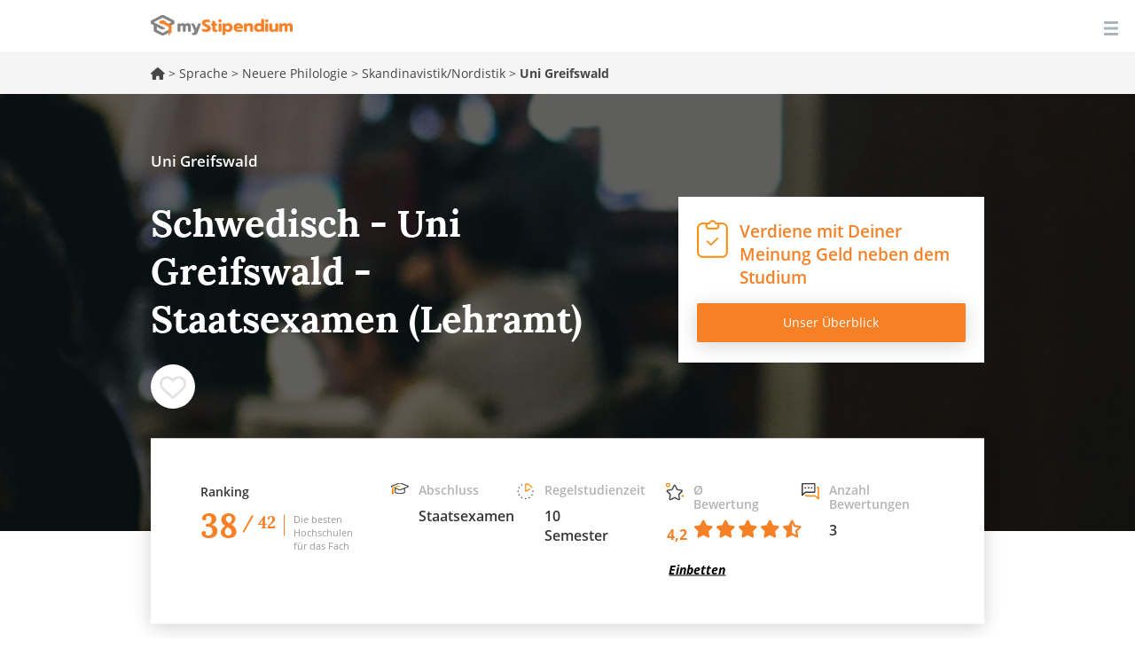

--- FILE ---
content_type: image/svg+xml
request_url: https://www.mystipendium.de/sites/all/themes/mystipendium/images/icons/calendar.svg
body_size: 29067
content:
<?xml version="1.0" encoding="utf-8"?>
<!-- Generator: Adobe Illustrator 23.0.0, SVG Export Plug-In . SVG Version: 6.00 Build 0)  -->
<!DOCTYPE svg PUBLIC "-//W3C//DTD SVG 1.1//EN" "http://www.w3.org/Graphics/SVG/1.1/DTD/svg11.dtd" [
	<!ENTITY ns_extend "http://ns.adobe.com/Extensibility/1.0/">
	<!ENTITY ns_ai "http://ns.adobe.com/AdobeIllustrator/10.0/">
	<!ENTITY ns_graphs "http://ns.adobe.com/Graphs/1.0/">
	<!ENTITY ns_vars "http://ns.adobe.com/Variables/1.0/">
	<!ENTITY ns_imrep "http://ns.adobe.com/ImageReplacement/1.0/">
	<!ENTITY ns_sfw "http://ns.adobe.com/SaveForWeb/1.0/">
	<!ENTITY ns_custom "http://ns.adobe.com/GenericCustomNamespace/1.0/">
	<!ENTITY ns_adobe_xpath "http://ns.adobe.com/XPath/1.0/">
]>
<svg version="1.1" id="Isolation_Mode" xmlns:x="&ns_extend;" xmlns:i="&ns_ai;" xmlns:graph="&ns_graphs;"
	 xmlns="http://www.w3.org/2000/svg" xmlns:xlink="http://www.w3.org/1999/xlink" x="0px" y="0px" viewBox="0 0 40.81 41.09"
	 style="enable-background:new 0 0 40.81 41.09;" xml:space="preserve">
<style type="text/css">
	.st0{fill:#FB8800;}
	.st1{fill:#363636;}
</style>
<switch>
	<foreignObject requiredExtensions="&ns_ai;" x="0" y="0" width="1" height="1">
		<i:pgfRef  xlink:href="#adobe_illustrator_pgf">
		</i:pgfRef>
	</foreignObject>
	<g i:extraneous="self">
		<path class="st0" d="M10.24,10.52c0.94,0,1.41-0.76,1.41-1.7V2.03c0-0.94-0.48-1.7-1.41-1.7s-1.42,0.76-1.42,1.7v6.79
			C8.83,9.76,9.31,10.52,10.24,10.52z"/>
		<path class="st1" d="M27.22,3.73h-3.4v2.83h3.4V3.73z M22.13,22.69h-3.4c-0.94,0-1.7,0.48-1.7,1.41s0.76,1.41,1.7,1.41h3.4
			c0.94,0,1.7-0.48,1.7-1.41C23.83,23.17,23.07,22.69,22.13,22.69z M32.32,22.69h-3.4c-0.94,0-1.7,0.48-1.7,1.41s0.76,1.41,1.7,1.41
			h3.4c0.94,0,1.7-0.48,1.7-1.41C34.02,23.17,33.26,22.69,32.32,22.69z M28.92,18.73h3.4c0.94,0,1.7-0.48,1.7-1.41
			s-0.76-1.41-1.7-1.41h-3.4c-0.94,0-1.7,0.48-1.7,1.41C27.22,18.25,27.99,18.73,28.92,18.73z M18.73,18.73h3.4
			c0.94,0,1.7-0.48,1.7-1.41s-0.76-1.41-1.7-1.41h-3.4c-0.94,0-1.7,0.48-1.7,1.41C17.03,18.25,17.8,18.73,18.73,18.73z M11.94,29.48
			h-3.4c-0.94,0-1.7,0.48-1.7,1.41s0.76,1.41,1.7,1.41h3.4c0.94,0,1.7-0.48,1.7-1.41C13.64,29.96,12.88,29.48,11.94,29.48z
			 M37.41,3.73h-3.4v2.83h3.96v31.7H2.88V6.56h3.96V3.73h-3.4c-1.88,0-3.39,1.52-3.39,3.4v30.57c0,1.88,1.52,3.4,3.39,3.4h33.96
			c1.88,0,3.4-1.52,3.4-3.4V7.12C40.81,5.25,39.29,3.73,37.41,3.73z M11.94,22.69h-3.4c-0.94,0-1.7,0.48-1.7,1.41
			s0.76,1.41,1.7,1.41h3.4c0.94,0,1.7-0.48,1.7-1.41C13.64,23.17,12.88,22.69,11.94,22.69z M17.03,3.73h-3.39v2.83h3.4L17.03,3.73
			L17.03,3.73z M22.13,29.48h-3.4c-0.94,0-1.7,0.48-1.7,1.41s0.76,1.41,1.7,1.41h3.4c0.94,0,1.7-0.48,1.7-1.41
			C23.83,29.96,23.07,29.48,22.13,29.48z M8.54,18.73h3.4c0.94,0,1.7-0.48,1.7-1.41s-0.76-1.41-1.7-1.41h-3.4
			c-0.94,0-1.7,0.48-1.7,1.41S7.61,18.73,8.54,18.73z"/>
		<path class="st0" d="M20.43,10.52c0.94,0,1.41-0.76,1.41-1.7V2.03c0-0.94-0.48-1.7-1.41-1.7c-0.94,0-1.41,0.76-1.41,1.7v6.79
			C19.02,9.76,19.49,10.52,20.43,10.52z"/>
		<path class="st0" d="M30.62,10.52c0.94,0,1.41-0.76,1.41-1.7V2.03c0-0.94-0.48-1.7-1.41-1.7s-1.41,0.76-1.41,1.7v6.79
			C29.21,9.76,29.68,10.52,30.62,10.52z"/>
	</g>
</switch>
<i:pgf  id="adobe_illustrator_pgf">
	<![CDATA[
	eJzsvWd7wkiyMHo/7/P4P4CxyUESOZiMCMYGA8bGNsYEYTDREszO7If3t9/uVhZKhDl33nN3ZtcD
qFXVXV1dqau6b63Nti832YwoX9CPWa7+dXtboKnhbkMnLOhnS3W53DM7Gv7kbLkseNSPwVa5amzA
texSNDPfrBMWAoBgn5Lwfec9Mx/+h7KUNytqSf3HZXG64LPOfLekwNMuNQYvW9qrIb2zNEY/4CuO
4/7h3CX0AkAtDnegMR4gYgECw+MWHE9gcUvuAbUZrv8YMsz8P7BFJBgLwh/zm/16Ml9/5zd/JiyY
xYcHLSHcQsThs8q8RTHyBn4sHIzH47EQTuBBgoiAFwh/KBKKxbBQlAjiRNwSwvwxLB4JAgTxUChm
IWJ+Ik5EYaNILBbDIeTiZrxfUetdk96MKYYpbJYbmklYCn8N15aH4Td4MrT0qOVy829LfjkcL8A7
uWp4QM6XFKDVariz4EFEulwVJwb5/Xw5edyvRhQgYzjI/h4cIKjPDAAHIMPP6PfooLoCP7Wp3Q6M
CiBFM9Aq56V9gaSA/zrfW9T3HM0nIG7fxUOmN1swDwuGJZkJCkSIMPduh1ptl2CWED3BBIYteBj+
4T/xzcBQURMfEY368XgYj8XxWDAaJyw+QHx/NBaPB8Pg32AobAkCNosRoWgkDvAHMTCFRNyPRTEs
BOeKwOMcUJHs1B9z6t8Jy+NmTXG0zdG7NssaoRCGsX+5R639kqKf1/MdGG8E/RZnifuwmVBL8IYI
glwOEU3Rv7j4l2vRGdLf1A5w1Wa536FFEBOwgAmsD/+iIB/gHJLGllp3Nl3UVR8eswQjgHHB1AOa
xkEfAftBBBGAA8MFnLj4l4MMwUAgPPgonPEmYIIGPf+erxOYJcixRpmeT0TOiBKWGPsHQQeTiv7B
8TiBxcE8m/wljv6JRvBwDA8RZn7hhg+IudtRa54egNMLDxK+xfwPbTiS0npS2KzgvDJoRQOOXQNm
Xm6+uafiF/QMgNhvOdKgHwaADZr0fA0BX/3rkX0WGzSXe/CwTG/22+p6urn6l5MVcfX5mrKwDy3o
KRBV6Dcgmf69oRfga3VCDcXFCoTU1mUAtL2gduOZEiz36zmAWbkJOHvCSU0IBUoAS4cejsGIXbxs
BW3MAASzQvPjB++ir/x/zbxfpKag8yIA9tfS+g9qudlKALPtzEBsLofrIS0QjZ+lP8CTIZhVESRs
SO1eTcEEK2ULyIKgyCfFsIHkkSlUw90MiHlqPWEE6OxXsedwNOxvZiAWhsvl/JsebmfzsSVP75mZ
pbPZLAXoKs8FTNJn6BF80xQH/7UabZZzZiWgkf7SBDw8Hy+p9l/MjjI3q3Dx0+vGmqXP4Si4BsoB
ACnMvnNU7/9nsQlvqWECD/9vwtIeI8qo4ZA/EvBwP/8DsfCTXJrMobGpvvB127T/PQQSuz4fGSxU
SObpfD0B/W7v5ztKXJub1RaanJb2bLil0MrhW7ZFkOEB0GtSveXzmdBorGpEfWF1gTBwlnYPQI5+
gx41aIDNZfTQoitsAuDvHuiuw8cBl8XPdQgqZ1l3/oahaQlD0ECrh/AZMKEI9D9oDGKYRfLv5fsf
Z59BG3T315ICdkzgfr359xp9syRAd96BOhzul7u+yxJ4HK4oixe0ac+BLU0JjTBLA/4RDUHc8jqE
v7TAH380FI8SeCgC/huKR8LA6opE43g8RETxcASY6SH0CzCZI5EQEY7FwxFovcUxPBSO4nEsjAcj
OG9lvuYgWOHbX/BbDXz6Ab/9G5DL8mB572OWyRV4CJCjnkxAh1l9nLz6lyUAxgM/oMEDgkmGbkzD
5nAJzECKHWxzdOnRKb0eRM3X/8BZULpDzTH4f17ss9Cz4ya8DoDKJvmQMGyTE/kLx9iHrEaGoP4f
/ncATPmrFgau07wXBXxtwF23gwD/A+RB+HU+huQZ0n+xP2CWQBU8dEKvMQf89ByyjFyQg0HrHE0P
/9J4M4bHMEsMj8b8wWjYEmhRw2VzA7oEn1mcyC1jXRgOGI+pOGeAj/nXwxDazOgJ1G2jzZCeWHCw
gIAvNwauW3sHxvdtccL1xLXDWSxA6uZaAlDWf5Xgb1HLzqbFomb70twwc9h19Bjn3lT6wYeesmmQ
hNi/PBBewIRn+BG1qSUQPdREuwXHVZJhJvn/CHRB08DPyetD/RHQR2NWwFt/rpZr0MAHVCE9H+13
FKM2nf8jYC6ERdJuPJsvJzTFMxXBMRX/GP7Z/bXlSem0r5nBH0OaSQLG4jlK2vaP4XIvNIYPGI2G
a+n88C29/5tItd6sKTNUWm7GC8jQJsjEN70k454+wNEcxQpxM4MEPNOmuEVpYqDS5pdkivOJgusT
xRwp5sPRkjK1MszM9P/njHC8UEj8YV4swLb/DIaH4xzvmd1m9Q8Qf38riyaYITS2odED1qF5Tv2f
WDegQ/+0/vzvWsrM9N//AP7+v0CSM8v5+H+PGNcw2HXG/5epyb+woX3y+A63M43G96c55v6HjA84
YNFwNEJE4uE4gWHG0zej5t8zU7JUaPrPGWgYeJpwuxNuDxoN9N/zyW5mapxcy3/EMAXfVnNco80O
2CJ1arrjAwMmhnj40j/G7EDytL3Z02MKJSL8M+wOoA7/Ef1YUbvhBBhkF+hM/OzO2CZcGMwUz0la
s8QIcR3IVXHcIkTU0F61pT5cf+/hlm1zs4W7DFxcilsMuWrcsh1uKdrCzFf7JYpNcm0i4XAwLACO
w41kNgo2hukLFtzyTVOU6ca0NMik0eywc2A4/Fgtc2YDcz8sI7iVifaeUeswESJi2pgJCWbDptIR
afRisd6MF5v9DrTdCOQ0HP1InGvDTkjaEpJ2O3q4ZrZDwHXjvwDy+cQCs5GUwg11tklTDEX/QVk6
1J87tNc0HM2X8x1vOqAEJgE0zy9silNbBKomo4X4LXgUKP253dA7aLTnGAaY7fcUj8H5/kBN5vuV
RUxX6R/GTtXYlcvbAAyJRrGzSAOsYYxXTpAiDxQzs7SGzI6i5/9BnCtBx70SxGSvNPa7LZg7g5ec
wLZB/1j4D5Jl2e6WBzAhJr/587Un8IovzCOSBJkle/kwOWbQouAC+4Mil5sN3R2u58wMgEQviEyH
ZuXgTWgvoAyE7pyZs5PZ3g13PGVieJywROMhwrgPAqTOZitFjUDEQkeByCPlJ4MSiRIczTACD4ct
CKwpiKoEicbDuJ9N8InH4kTQEgviUUN4UB2jDhao5bL0544yJrC4H1BdT6g/29R4s+blRiwUFAaF
Y9GYuU6IZDq5F+ScZozeQcykwxpa7wk0OpejBEAnM5QA4ZCfolFcmP9oLGSSnyBAVXaSyknMMhVk
zZaXmJs/KHoLd64YgzfGy/kWiGwY1vkTqJhvID2EVzBM1MfSd2gkdnx/sNmooyEY8pind5CIRqJ6
q78s103aDfOi/pDqJdW2LVE3CnJStWFjOxyLCiQU1m1MDsdUbv29pAybw4k6aB3T7AqUu2BGi3Nm
JyGdeUaDDM7vignzixu/Nh4ujZYTTPHkSRnDZCJQj1QysWDyRUg02XuhcCwa0hMPUt5xEoQf90s1
2iJXJffLJa+IuRxr8NQEayLwEo4zbGuG41BDOccREQLXGiKkh3SE4Vg8huu0VSwQnZZmOotcP1lf
DcY1nTIUP3NBzbZQZ0hsMUK7AxWYfblZV6QxBUJjUB2JP6zJXxB1ATiMO4FjQupmENyUB2bQi8TL
dwY1TCaurayXmIZsBeb1EubEMjt6sxDcZqPWO2DsqjSNSJoO17u5ZbicDwVXXGniBoUw1nY4OdgW
Z7abAxSrIcMnCvAMCix5fu1E+ZmYbOd+5augJ5Iwbq5qye13G8E4FR0+0KPxhp5QE5VOWwKPm538
uW7OBL8w6gALv39fLapEJoyw8PkVh4bQ/1huRVBqcpvMqyBCliPeIpRT9nemTvw9bnw0LIVaarY5
BgtwRTF5mRny/3On3+zSCohBvcDPZuRnFvPtCNBx4dJvR1PAvmSoDUqD1G8KurcUzXHn4epQvsAP
jAacchh6UrbewnxMSUtcoxvIGB4ulyab8Z2QyTUUkoDJe7XNCKawWiCVDxiD486G0gL/JwRijPhC
jSzb79XCD/iWmmymU/+eocCKzsOv/MAEVXPwFqqPgm+x0WWlXaGNRdbegGcApzD+4Xq9UXqY0kbj
lZ/3jTa7mcC06nyFILI7+kK0t1XOW6qlQgSPRyI+YHnq9wmh20znS2UETNEIsAd1GDXR6Ph49ddC
5LZDEqJu80YCw+hwOgC6Aj3XQcvC2q/HBqt7NN+thrCD8siT2nD/3PqZ/Ra2Zf49m++ozVaPH8b0
xA+d2OVw65/p0Qe02wGvXxCpao0Qc6HlMBrSjFFDWpLfqteWAaOHK4m3gdXbLIGoXOoNYEn7BW99
BAsdDRqPN2vQfAdtOL2hAHJzLSUGJYo8qjX9PphCg1XH7JbcEtlulcpR2W7CGhBiQ/UZB7zhnyns
ao1m0g05VQYHXMGMx+uDqNNho+1y/JcRR0AlMwcC35DFaClTH7SZrndgCYx0OwXbTJZberpZ604v
5ATJGjahVyV7L0FMgw3oAzYQzC5FS3nUxwSzgNmH/V1KumHmLbgqKFr6EjBHgZs0sYz+shRp4BDQ
+lAgu0hej4Vwfywcj8eAgsXDkaCqLgKvzGF5oFwP4ZimpGJgZMX/h9mGegJNVIR8Iz8R1tSYYGlB
p9FoPbBcJeEXEzqblq9EHXOJYbWAmbZSnaiqxLasCpMoMA3Zy1A7RUMj8cOyEs9G0mISPU0OzFcK
2UwS/yccD/sxPB4Px0LxCBYP6TMRbSTSxKY7E0qR/hYYTbfRzNwqQ5MO5mcHzxg44hVW+Eum0wRL
icMz0XhJTZVhIFWWGnE5AbrMN6GY+fd6qL6jpuSs2RC4NZQB/y1xGDUfmpxYyWCgBIpHgQTCQpFY
VH1pKzWhmhCG87zlnHyzltQfOmOC7YAw2c429H+M5BMDq3HMm/OS0WuCpNZwA1bXQpADNZJPYI7W
1PdQEjMyAXSnq8CR7YE2sIWwmBYlN/QcnmBhODloqjfSWKrGWIAxt0OlA5qyTrT42ICjEbwVssUN
jFzQPZknBEUfAfcPCQKLYkF1Ga6w0HTsONnIVb1P0IoT4AZDB6yrbw7DqCkKmorOgrn9fQUciTWh
gWmzHevZiqjFZG/UgjF00ORrRh6jyPFtpVGKf1Aihkr0wXxehiyDAicsuaqlTA8ncMlZhusJl1Kh
m0TBvoXOrIBl4PAtNLqDt+S42ODO0cjY10xg+2/GyX8zTv6bcfLfjJP/ZpyYzTiJRuOStwgYnLc0
tlAoMRaJ8uFPriiSnHyETs+GbScRUgcgJFI0kJ/zuivXLlSrsXCRglIZPQ1lGvZ3T+rlzpEcvnpr
QXvDl8/S5dUs8b221kir1+kozId+5ibyXClFbInsczn9EMok6h+Ohyy9H0fJEvEQuw==
	]]>
	<![CDATA[
	xUMhG4YxxZ/itxe7ySY//e5syrtlssw9EQBossm6leZb1Xb578pTPZsKUe3C/C49Lvr9ju8DXPVJ
DyCMFsnbRPStvCv+9POhN583t9rUmVy1vZt50hHbniyGbl7yP0vHC0BTnGK1kSq0m2h8Gu0+vX/k
OgV/VxurtF2in00tyH42wfhXnqL3dk86y5MpQIPoRX4NGvvitP8SzS+zy9fEND/bFWbRN1xGkS97
cYzXf7OpjOOFBQQ6zRQ+vz834JP9t1idVK15X+znJtf22dZsJ16Hkz1AE/9xesalcfjJWZiFBslU
7jZo9+QfvV+ebMHxTBaovTvdrdlmyfF4uICf5p7StD5jUeNYYBil5zdfiflnbZJf3mYcPtrzsc/V
2/ZfOABXNlmbwdPDIsluP5tbjx0rz91DMhBdfdzNo9EAMw3m6HEV9ywSuAByXKwxXUC5qIOKvgSx
SWJeCAzBJOMPd06fl8ovo80VO4Ze/TZbqKZsLyVvPAyPhihW3yO2dLSw+fSkupP3BDGy9RHc9PoW
DCkdcdvgtLxHXiJPa0iqdH7hivg4Bu1O6hjetz0UA8OUnbR63miIJgIffCIoqAlAg42uqyH0xZMm
U9yn1Evpnm1f8Ja+WGhEj6gCDn7FPOl0yUsUM993HKCXu1Ry8vP4iWZT6DGA18iHeTSgVb4mdKEv
dgF33rVgKyqEfgtb88UBIneRYjKhyFvkZ5zrFH88xWng/rc0HDpu8pHR81OqUhykc53ZeJdr3owf
ch0iCFkgF+33bOClyVvp9SuzF6jEMq+MWz8XIrTY0k9X+EnrbYrTdmmCSArgDl2etC35ws4ShAzQ
lAa4p5sPvdbILE3PnkOJh5cMmqVYeE5HwAy6vZ78Jv6ppKZ86FLS86RiJxeCAmiSnru9kywu8TxW
CyfAnzI2ZwGlI6NNNtnZXec6td3+kJqK2ZSQnp/9V9oKf+tAmfbrn+eUpNq34hTptG9dhVmk9VYa
YSl3kaJpL0Y175JCT1iKCOSol3ODGo54LuX7IuGSvfcXqz/RIScF2FmNtX9X97nGZ/6BLExrMQy/
H03IwmTVQ5JUZR7K+WXk7kUEHtnV797ylY7tTtEJgAb0g2oUy4tbCuB6SkFhE8SmiZfNYX+V7cbg
k3dX3l6P4nFPMvSooEmyymymBWANRJDo9L03CZetWhHHlaQS9hVY0y0XZLIHz13trcZj/f4AMi0I
nt7W3eXdYLLKtb9qxcD8zkmyAKaOSiTXedh8Z7ud6pAsxZ5eAZqUByt9CBTZlrybR4K0RxKvYOL3
8dJ48WvnMaCFshyyYtr+7qgDWXnnyLWWW7e03dOwAkShIxRtzdz+3H2vDTNJJBKdbzDIdqL2RqH+
28FlKsRtL05zjk+ZSmiR5MBlnaGBAAG8psDSCo8UT3kWgA0WMs0jed0N1Gp5U/J2xneAkE8vYIm/
3njSd5Egeppre7Prwnz+NIGDs8ImneL9fcVHpkphF3qKRvPtXrPtOw/Z2/yyhvnhfL2LCzUay8zd
oWx3FIg2Kw8tfPT5nAvarTclwnXzWcDLhXoWfkoDTsfvMGqUyOBeZyEj/JYGaOQvsU3Rb/BrHkrI
AnoTfY2068QTfHqHXhcwFOBveRZULuUjo2FfsUUM3rYl2CQFJTRsD38pCrjysNWjCIhFAxHKYWSF
7qeFN5KoCexOE/UJdQKOBgDKsZ2BI2XHDLsFCdSBvyURNBENgqGkEuy0Glb0lScaBNmWExS9lIRP
0UAyIjXZxrB3LCHX38kngQhtRFIBTUo6GnEG07rza3oyFDMB0Cgmg30J0ksEjgaCSCWnyB0al/gV
gRJQl8VOADTyCU2rMZ7utLCdRp+EcbFYxa8cp6myhwnegI3rwrhEflFyLjcaTXrdsWNFK4inyJ04
ati4oUZXxZIFaAQy3ilGKpAlIYeRkXenIL6Lniqw8nMjLkAJ38imNi0yL2oMiZFTWTJJoYtNQYyw
rMqNhkS0RHDNklvSCV2mQVSHLABpKQBPq0lDNDhhjR7HjGhOOKKlBAyol61IDHc10Cd2CoSxRiNd
/xSI858gpwjjuXWuNf2+Bwbn/VahP3Kd7v2azOI4PEm6fFseALKEnRGJxbJ/uk2Rg13HnU1iTaun
1H2t8LrNdyOxMSSWgtKNkraDDA39BtaoAVrZI3He8DhwaO7zEQewCV3vmu5WNPlWJ3PBxU0NeQny
IXmQ+wDQxDY1LFryeaeh4n3mNyRFkx9Quda6/Zxr76qrkqcecMqfLsls/HbL+xwtl+iesRiq753f
XKOQbyLLhrO6VjLaADcVWmfysUoskGhy/NzKRT9qrWKNdn+pAciFK/1q7v7lCdrQXN+ebxdlpkHR
nE1Yj+SBKv/wC66FX9+10PcrkMnBuxYQWjT63Kfui9Mnph2YN9+BSV36LbDGeJC4ftf3ljRdJYBG
6i2JjAoHxzrir7kGWfx5GRTmP5FAcrq6/QamrxsHZEl/RaOtyQb2zieaTZyF2172RVCQoTlo/7sc
j4hbCByki98+V4bF8BRMfwEDruEozDy9QmCevktw8yUnlcxVWQDu95OitwxlmnQemhU0BQBr0Aaj
DHWW9zkelfREy+ewp1l2F9dBs7KEjofoHsh9A0lX4wvqvgCGNPGQX4N0vFjuRafAay8RGFEOPSjh
PlldHwofhuO0Eo/466k4ffaUgdQmi4RrUmKXInJnoUqIs0LsM2VfaK2vKPnZd9vI0nr/RdzGVzGe
BVLem8B7LDqu1/JPzSwYTW/1yAUC9r3b3NNju0sWXRP+gcjzGzsWXexHTax+P9qKnrQyOEG8LeDc
FGYf1oQnXR4MeP7q+8E0+u/ziwcPMPybU3HxJmBU5jO/IO6s4gMhYIAlJqslBnXKIyT4mxgXgU6h
CvZLo+YMqEfpIt76nzyZ7vCXx9CJZpP3vWvgYs6scuCNXLs8+QFzc0cT2WdrHM0DmoQ7556gIONN
0QMo0zIzZo9mOv4ERCxA8zkEMDpMabDFR9nks8MvCaoR4eV1crpv/uQ6z8MewJBYYuRHNgi6U/EJ
sloZ6oDxtCW5mWrxDS407fDLWArN5DIOyoKQ+isZIyI5e3EUotqGy1jSE7iMvyFDk67mMkkWw2+E
J93ruw9BmogGSODWJcs4Xx/MEEnh3KQjtX3R35r4sonHn4WgszqRa3Jd4KKJgAV929/NvBh4TWZ5
kjqowIz6/IIkZbjelYt3nDh9uQtDzU/kV400ujhCao48hvKNffANkLvFlDzuyFSiwkTugwwVubH9
xrKJl995cloZfWcTr6QUFCu/WRc/PoJxaKjFU95epIKAS/Q51xRzAnd+NwZz+JYsUttGHdkYEVs9
ZIO/EcX7zsO1iD/aXdY7QPNlbkoDbN0vTjtFGCAueTcP+1w4m3svjZtLl8KK4qKZ37cLIF3j11Em
8NjNdepZuB7jvsPup5xZ2hff55qtQD8x/4xNway/uOHcSKweVj/dBQDf1N3AbPl4JgfJWUCJlUj/
rsBMf1uzv5kxJT6A87XPxUbbbz9e6Xq538A0Qzutc/PrI52buEvxDB/Vq4QIQ1C5sNOPvvxyhU0B
0yzeIulEo5dNbuP44eC4dmhuQNNo7Gnj1myFmiQmk9HvYZM3XxGLvznIAhVZ5DrFIZ5fxmwxjPD+
zrOJxtMSTZpU2BzwEtrduBu/voPFU3zItTrZ30MGsTGF+d0Dk02Qt8NIJvJaLjwWuhnBbIzw+iaa
mo/fi9Vxq5kPvRC7g9n/tFmBMsGeSGctU49XPsgdZyBzE+kH7HYfSd7f5KbFb1s/FE1s/QVgJM3d
IijWHITQptQG8t57ynVzO4BMniqNAm9buVnO9i3Wsd+0yYHN3gYj9HyUPn92YxS2PCRpeVca5d1O
gCbx4Am+5zodu1XGMpmqALfOBbU43qizIpn/+qHBJRUbWcj1ge2YrcLoIFn0dsJCmJHtb3yRK3Vy
0XjrOx76yq/AMPOYZhOoF4bQl3L51t6OYLYBP63TzSyyqfQWbhPll2vMrgKDyi8cu1o+1Lt+rtx9
hBymxsrZfzIoTv8HQrOoPgL3pLSRLsBIdgP1Yw0GSMGAw0Eb8CDe4iKMBB6zPpKuXnOXu+/hEwnW
u/vHSXGyintlOx6gb04g9BuLb1EasyJ58zULS5assPfBil/P4+anOI3XlsWRe34br3/RKTK3XF+j
GKqCaSALwA3BxGMh8FG8v08FWBuOeGr7yBI+dZKJXOuan9UXJ1AEnUDkjsyl85HbbbhYHS5vD0TR
sukC1Om3oGD1F++r1zDQpVhJKe++2SOz2G4AJn49Iq1uLw783Gf4UpwAKyj4BdZjJiaBG3Q7XawD
Gu1EP/ntr+ytYguPo0OSdFZXufjs49FGFpsPbfJ2GwJy5oX6zgbzbyFxUXLWEfgk2l1oIzAXbdsK
OfD/Sjbl87vU0cBW9jIMMn+AVqXg4WKzLXIhZ/655GRGfShTcCW9MMb7hiYBrGBfTxtNu54nXNOO
KgzcUZtAx/o+t5k13FLXSm/JIu4XnELdBSDE7d/RDgKcL6I4bJc/yrflfgwwzWIvabyrk33AAtkb
ZJ+grU5kQ0eyD0V/Y5aSMG864t2Qbpc3Aqyj0C3wNLJLtGeZpOLjLrePF6k9S8cqjVVkCDLpvRb9
/ENOk6ry7WRKOu/LcelMI5Z9+rDBB8tce7Sdsg4lEbn+zq+uYz8SAypb2f4Ky1PUNwjNSzA1jCaf
Gs1ce/9MHCqYMF2sruYM0GP5FejiMkJ+PdzGta2CRiIFA12Fh0ndpj7nvKERi28C49JoU/EZtOvY
X/ql4Vf1Or/y2CU6W+A0iU2SeXwF0z2X5AEooEkW4MFYoYKZDsBEVty/wByvPgpKGgnTH9rxStr3
Wyof2ueBKwQcconrjpqsnDEgTv2lZf7np5ktVidPu2LN6SThfmqV3XnKLYcrZDGVdvaqlUddg9ur
KnZtXc245Sxc2jaB3OfNPbkHQGeOV7hUONf2O6z6Xk4plgU/GmC2jDuJx8/Rnvz6JFaQ04LC3vyb
lKHuqLxEG8AVz1LiFlu8A13x6ixO7VtbZHe/uyMHS39Ajmb+6f0GM8K4o4lPTxvuKHmUcxN0rYPA
SAgNcyGHYxPHX+4DuViZ2cE8BGDoVYevWcb1el28r/V/i1Tq81qcNNYj+AoBtT3dAknyEYgkRg27
2dfhu3HgfVUq5GDX95FZB9WR7+hF0HrhhA3vNzSBts76ZjGA0Fsuv8U6H6VRJ/dS/A7b5wpJJggx
Xn4JipsVWdy0lNB0wOwHuJVZmL2nfslcM7tNPDD7jTyaGIn84vFWcVwYLorueWAcTQVLVOltWi0J
IU3UpA3WfpuEumqYi/n81zBqUkYSjCVa8y3a+aoEyOI+h7Y3n4AZ4vAVyXXuAWjUjiu/SKZ8nNmi
APkNhF1735mIySCsZOSAPl3nwy4S5tmUJonit0R0cg06No7SHPmec61N/SuS/nUtpA==
	]]>
	<![CDATA[
	jjUkc96Rqpe8/bwVvEusxJAuohfQxh9zSLT0r7tWHL1SLbDs0pVyb7D9QgJTWEYa1BcmiIss3gFx
7iNtEfqpkgEGUQYI7PvfPOqTEFIlnpw7yFWpyHNzEgBL9tlL3uJO4F0/tbzFmnWKScfANt7ike7v
NIc0BHlbjyYUwIXGkNNI+9v3ujjd9D0o0KQa+OYkfz4Go8qd8t6//czdv7liIgvAlAJHaby//ow1
KsFOPOitJcmBt5tQjkYA1CltFKpcDuir8D0jHXAPPSbrtABgGynnNr9MAKaMNIr9ec8m2/oWRUGi
Nuw+iCSQOdtPwDZ+IB3lW7KyEvwm4EG93PiLNY8tLEW93N2UxiPvBKUlvBAZ7ufVtR3O/gAacilZ
jLwfzSY/fftcpxAdAM90AhzxgG+Y2+QoUuwdCyXozCWzyf5zPrqudvBi/7uPLhNsL7MBHhoQHc0J
WIjzFBizzEotkfZyfSumOvmt9ng3EqnNvyMdX++NKFl9+cBsPRnexL9faNDZijO/pPJ4YW59d8B1
43GPf4vYjW+NVH7YWnDjwGVYXQNn4HlUhuHWWzz4f2DojUtYl6fbFdFRlnz+JZ9ASGBitnNz/ie1
bFL0lBqrJCdaCsv5lq1/l16TajID3aDwCfa2WSQH3A04fz2armXk32TTqAub9QTV7VQnYETz6Vws
SzsJzCkvV9c79vJVWMJ1/ECAUbqbswVV8uNNDioVVN5obpZzoepW7x10w2gBFbUwx7zHDau6Hi/3
Zl/E2RfZdNbcmN6Mhjv2tlCdMgzjM3w0sJk6J0jtRd1zgEwg00u/DatW6pxQMaB83WT1wNHVOPy0
cbUPMGcZ5fY+6pfoKF7rSCphDjKR1d5r70cACblZ71pwKHo1jfwr7HFZJL1Z5diLTPPS0uLjXu3o
l1FqvteSVMwd92ZdUsCnUY7Mv9uh5yt4MNILZVCfJy45VJcL35Ec6xXSeeNhs96MZ6B3VEEsYruf
C1UHIdVTDqRvFzf/XrN3WaBrYHOjzcHBUvqIRQASvEQ4ovNymR7+BW90bsuqrHSbS4b3tB9KCq6M
8KjThSDU6kil7+nRRZeo8pcPa6hMv2qanEg1HEFPTpWcQFDlm6Ypil48maSKt4+iqeJdSY91ZwIq
iOGO6sz2q9F6OF/yikHtaBMRFayCnsvqATWGhVTzM0OhFd8xOrSFfwFI5+324AAutZbt3RAYpjTf
1NmZAV1ggTc172aUhasitTDc7dmWf8+otYUZ/gG1ynBtqS6BrQCPfdnQFmg8WIYM/FksG+GPbPJb
wBggSPBXDuyvzd6yXYKXgHajoGkGIEPULLjv4XxtmcsQeS0AmfDqmgJ26G4DQYwpy3wHGw8ty+Ff
8HgoQARgw7Cak4FXdoLuVddFVNcugmGxrYFw3oPebaYi+jlj2a8X8EJNv2kLb0zPtyY5TjjuSr9t
CEHmDpAyARa1q8+lB5Jpqx7UOG941JSseUf/xAVZ25bRQQ7yXusXvQvqDwiFqv7ZMrJVndc/wYhv
C1wUqFHNNOU1toERKax2KAaBXWDGvgL23gs1gkWfJpavhl8is91Vj6M55nhiXbtOTb8fJXd590Gy
xEusHCgMt2zN9Fww8J3vUpFzxnEkwI8GyFnLtyA0MOnyqh+BBlbcktn5wX+CfnjSlOQosCjmj+JY
FMPisVg0Elc1BqWvT2nqdy8xrdUmQNoe0GO70zcElc2l5xAajYdQjicS8UcikShGEFEsDGtUdcdD
HDkeQjkeNV2qbH7MePCD8QT9RCgcwfBIOISFiaj+ePAjx4Mrx6N2Nouy+THjwc4bD3bkeDDleNSW
t7K5dDz68wn4U3LVlBFrDZe78ZIOHdccN8mHc0ZygKBJ2MRxzYMmlzh3TAkvB4GwHwOdYulRy+VG
equOFra1fsRJikpqkxiMIngUQYNyguL+KFvmHopGYsEoYYRqQq0ZtYPoNbsmOVne5DhMTl5QMXnC
dOTZwwgN9YP8PBQzqMxzuHTUfjzMlrNHQgSgsOrRM9KX5STWl1OEYp3qNpWzrz4HEjIOFGj7AKy+
tezSJi35aZ66+HHUxQ8XrZnmJrkKP2ox4YrFFPOHgqE4hhGxYAwPGiwOXMEmUY5NsFAkSIQN9Z+c
TfRnEzfPJvhRbIKrs0nhr+HakEewI3gEO45HsON4BDuOR7CjeAST80gU94cjYRyYBUQwHAwbCFxM
wSMRnD2TJBTEwjhuwGCYgkcMLQqzPIIdxSOYjEd07OKx5NID/lCo6nphqc+ZnfQ0qP/e1fLfu1r+
e1fLf+9q+e9dLf+Td7Xg0ssu1hvx4CQY7oUbs/BMT0oFKjqwrsFh7oiYpTdjoDZ6F2PgirYG1xSg
mwwOUeLKbsGsC0uB21VuyXaV5YSBt8NAiuTkBzHKG0Gsaq0O0PJda8tmTWMfWXbEE3hZ78A8o6jZ
P/B+HVxz4uTUOWynM3nGpGRB6B4+yCNsr4fbl9l8ST1s4KbLYDvczQ56JTSCGlBl6pVAGOobahBl
8Bqsf7g/z+7U71QYDTRAWzuwowyQpSorrj38g3rYL3dzQJic4kIQKZwOBUgnHgCHyx79uWusm0NB
WAXF/rXhIbodma0ovPcqHKcthQbn/Z6ilZFo8KS0GlETliNU3mt+T9XJ0zmM40Fg6/FGckmN5AmY
3PGcOYyFc+Dqm7HarQngabFTFDhY5eBP8AdIw0FpPREOAB3uhuhXHB/kAUuuISX5h1f/QhF36U/q
h7J50uGvqCfTHQWwgOfB58nMdkH4iQilnhJB4cGT8Ak9SAYznV2+OI2XFxVb625YnGK9tPCU8Ny1
IjOrK1i5s/oCDpgybvWkFymr6/EtbvXO5uDZ19Rv9ewTbav34bVo9WEPBBa46zkR/rC14HoKMQTz
AHpXXIQyja90MA8c3chbZPWGTkdCtf7iU6wyoGBFB02n70Y57/axlr2PM+lYJfXiJzdvoW6J/njD
im9kr0Pe5e7GuDsXXWOBBvUMCxoJrNZsFbDKVzhAfFkrDdzrmHU1ewLQmOgMTWes+/zXw/4hV4mM
Gwn7eu4uh3cPWdCJbjsb2GFkot8obuJfbV8OvFtbYRN7ryhg3bJzU16m45WbHwQcdHpUEubBjpqm
t67UFr3OoR628tynr1oGveYPMOFf8Km9PWjCEo2JkesO4Yz3bkAX8DXE3hCnkf5gvmP+YD2296TL
VrtIDAA3Vg6+JG1T1E+u+2zv6gxNJ5k3up9sNrBAqA1LLVB/RcTgZfwj9Dqre1Wx9r/zFU2sEeIn
YFXDilggyYzoz4DnBSE+wPqYd9met8u6GlbG9hnJa2GtpJ+i6y7CCtAcDDfkevUkx40HVazX5GdI
EytG5u+zalgBGoA4YrtZ0647dSKHep8YOX1sq2MtW1N2vDboqGItV4gOwoo47ZDIxFu684WwyhiP
ndoX+mOfrkOsrsN5dfaC70vcBbCGNiJWiIad2jrGE7npcCiwhsOrwVYL64Duz9YdDazZYSRK3uDs
3EgRs1g/M18tLayVm6Az+aGONWXtM7YZ1VJghWhYxE8FV/r3ZlVXw+pJLhNpDawRm+13/xZVxxrq
vWPkfQqeKaI63GtyFb8NPRaf1LBi5GZe08Rqf2hQZQVWhIZDTGHlJ9ubOpEfX7DbRaDbBlijW+Xi
cZQHQQ5rz+dUYA3/LtotXqbhpY8FKRvuWxqrV+NBiNV9MNbK4jcaymdCalix+mpKKbCyaDjEsYfS
50gL6yfWWDba6ljvHW/3fv+GVsXafghG4fLUGm69HLoPaWB9D2GdatulgXW/a9fL71ERK0AjQdzF
dnNNrB3qMTDTwlrFup+OtDrWehxmpned1seM6nBffF27JtaXnDNp08I6x968d58i1it0DqyA+LFK
/VjHbqcq1v7o+kET6yKxdNQ0sH5kIEN/fuZC6sNteK63brA4VbF+BV+dmlive5/ugIgVqTWprLDS
NNlcQKyeg8XTILKe61hqDLAmfpXiaY+vuxzWRdytwArQ/A6iKxohJhxpZ0WueZqexGZXgli9h0u2
E7htzB9aAGuWUY619LjFOKy7jAfOjVwu3mI3A3bxEP1doiaXUE9YqfRMQqx+BVZ6/3VrdVDOaA9g
JfcKrEgRBHwvLOIMfu9TYL3u1DothDWYea7XpViJ3dpKFHZjiBU7GGs3+PHzWky5AdaaFaBREpmm
Sx5e0TZXiqdWIl6daj8Njqs+tae8WvOk7zZLzdeBILbTmk+xUmri5Z+2DzR1PVt5F4VNuXsg7+ut
zkDn6eRrrP30wbr8Fp8eEg17CN34tV9v7Bc/2k/b3Xhc7SlPNKw9K+W1X++0Ng3Np/TOS/Bartw7
WMbd5+ivhGgfyhWHdb8Le+2nLzfNG52nkQ+n+FSFaC+VWVH79bfwu0f7aX/hbKg9FYj26Qy9ar/+
+f1JaT4FKj+d1n4a6vqGekTD7/zTZ+2n+XgopP30MR3c6BENb/wmkpqvJ+zbzUDzqdXuKYT5pwP6
kGjWm4f0gm8wUgpCK4EVV5pPPSmiXtR5mmyREqKxDbZS/zHkReZjS8N5e1jrOm+Vuw5w/gr5QA2d
O26jau1ixtPuxHxW+x58KjeBO+kokK8f5AQoh+siehPAsDlU/HdbYH43cgE+uC4B5ZBpyYQofU04
7po+nmiMrdtrSoabtgUdyNlk/aFE4b0niu7AQ2ztAE786x45Q4Ac05QaVqAcErjSFuAQc+Yr5n7Q
wAqcoWjL1dfA2vtQwwrQsMO9JrdBteFy/pDt7VkTq6M68n/zWMtLKdaU1YWwirZAqH0jJXIzTEiw
Tux2m4iVcUTtIrcGZVjDM5cz875UYEWmOkfkvnS4cqzX5NCviRW5FhpYIzboV3xJbAH5cEO9gQ7W
8k1EGyv0KxRYWVOdYyhopwy1sLa0scYe77vaWKGRIhc2APENbOAVPvk4I8x9FzDVLljA1Nqh0cia
Yl/uRM4ESGTAiXIDxsJC7BuHK9hxGBpKx8uvBcKRwaqQNkFl7C7tLXklfwo+d0EICQDxFLx5gr+1
xFUF6BqG68aT3zCPbD/ApyIME5QQaoWYAvifm+CrHTrFezePgTWuOQyS7jTtW75JO8t7a6IMxGrh
21vxT3rrnHQ4YxwBElcwaAy6mv1lm8hClKjH+cCMKt7CP9CGFgjkVgvugTG8F/HhjaMi0FBK/XS6
dMv98T5sNPuE4gJst0hGt1s23PuMe+Gfd2lsh+tYQ0L1jLN0r6A6TzQp4dGf4WtRdN3VRhi8Sd7X
jUYI/8AJYoMpmtPouBanUXMO4UJ9kTpqhyNkI1DNlYlpNDGHGPVDddW4FKDRopceNGbxchTPc8JG
je03eKnPlM/hL565kn5ItItQH1lMmqQHaI6j/rTgfz9eRiB9oyKISh9pt1wKlZRSSBi/CSkkcdgh
zXteWkZDodNyKUQ1/XbWWDskXwk67FVFdxTLc7B3AFH/4BXIp7rPARp/loj+Pn+vLg==
	]]>
	<![CDATA[
	xLWWJxv/O2S3nu/6/MFlEk8PvL7RIfeXy47WkkZPvFthpWmPi5UC93aOBVTYvvRR9J09JBZNbyvl
eGE9yoSNHf5paU4VNsWve5qEQYrAHG30FHfeyXHO3UOAHzobPdJg6C2Rf4vXToSmXH3D67IHrT4h
CAm+kOcsQGl3RsReMZuiR8BPaGBuS3jRH04koo0KFd4YXg+ujacU/RHj0GwA/IBHyAORKIWWxajd
c+CgY6OgS8sWGF4/EJp8G5htPHeH1pnOtLAGpCAUOTutbGSdmZZCkzLuzv+QCjXF7hGYsyYlk7yI
7fTVlIKQ4m7U4SSD7n/uL2JUlREaueA+pJdbqou1+0Rda/UJKgKhR2a6pWbr8X1qtITFq5xD0eSQ
TaORrWd6DuNSfWNqGvXo1fXpcwQ0OY6A5j+Kv0RQij1pDlrgRGgqoLCLEg2/KNGIixIteA7ROE3N
sZuXVwQy7/a7gk0cw9LZljORf51IJAgn07Q9DfX1sMtYTZvemsvzuyLX+6cvz13mxpDTDtxptDGs
SqDdrb4fxnkE+gSyH0UgNerA0VDDwbNJX0LVYgSjGRgsaIjGuDPHeIGqPYHhB9AZg0VspicKq1Pe
E9HqNCKLwZJVOo/D611ZVFhSc7CCYt7HuO4eRWxcogMzziINVvp7QWZAEX3me3cMBq3wx09VzQEX
LRs1SaK1UPrMr6beV+0TLzrVunUhUQCsh1tzcQEzoqC/c9qPjAtoEz6Y6XYezMtvvk8q+qbPzAzW
tJJ5Ncz8KtpWFKzOc1kLmzp+X/VlBJs1JHpGGq47WAW7IyORsjmUuVGQXqGL0Uu60g215wG9FIsd
rzHiYkfdCd7Et3uF4yUVNsdEAlc1+WLXCKbwEQchAiVnt+BNwnmj61ia9TlqyLg3E0wxEchd1eTG
vXJwCI1sfBqDCznPCYSwIdVVTampjw8SAWbYy91OyZDE0ZgYUvw3qOls6weJpJxWQ9vMZwaJAGGm
CeebfnRQGS6Ref5yAunEdg6FAkIji0rILe3A4SbS9l5uZhtgQGa21rrJPHtsZ5Jvey/qRW5uDntk
VjUmnhwm2II3B/VVIxhc4gLrZnsv14oGEkqjJ7e45rj40RiHRe9FXXj8kCQMDThIoQZPEAWJJ6tc
/QU17TQj2kRMzLnCzJXaaXICyc1cdQKZMnPhZheX2tuSzjn4+fgFqDZ0KI89SqfwhGg5rIoI6UtB
Vv1xgS59DQihJUzQkI3SqtkiUgkNod3tzhQxr220xWFCQuuH8eHMHa0DRdGpACR3Nk/YcYFQhHUo
mIOnAtLb5xChsN6aLqBDXXi8IuQ3i5UbjUdBkwfU4Y6xU2GJovDDD+XXlx9mQ24QFKYGindxj/LM
IDS3zq6R1k6hhmUBc05NUVNqmKpKN2F5QmVyKN3AbxeRbmhumMXZe4GFgywNmQThA10m7XsIra50
XkxIN3V9A6E1redKt2dRup0lBcDMmZRuBlIAAjpfuqFE5fMNDdSdi+ziIkBy6SbbunkSd4HU7ANZ
5j07b3pBNdkOpHqIbitdMl8uj2pU/bV7qa3ccm8rOtuaprqhxQanVFVMqklcOBp9oQugae+7mpW4
goQG0E51LCWruvTxoeoWcbu4Zhd29yBhypx4OOC07jmGvwyKNKWCM25PA2Te7dYOqSJAOmlNRva6
DBRrclwsyA1HeKgcUUr8hax/INMCF3AKC0CmvOprNG3lKM+55aCZz9HQjURCUCObInJ7Cru9qFn/
J6g1MKFnR8B4FriAfgTd0VWOptUaBGTO+leDIjrsCNDp+lE5aQZx6OP1o+8wFvb6qlCOsu3VY/Xj
gNYJRkvzsrzSRGVNErzCyF5FY1qk1BRXps4WXgEgHunbmqaNYABqZjOlCMyscwBtoR99P8zu1iGa
mcWu54BKGHpAm1rxetuwcEX41WLeklQrw4w9OZPprdaDRcbNja6mGjGHmmrEHKWmkPbU1FQFv3b4
0kxqnCIuMGLUIodq68yYX3qXTO0F0BS5Xbou9pW08F8dGn5fv1AwZcSYikOLdsdhrqMwmwG1TF/N
HXYNuwMmKGj7ATK2kPZJYysCdcskW+ilxXJrg7Oh61F1x0NWuhedvk+j/JEv+XqJ/rwbiOV8+rV8
SKZdopxPv5bvCp0ycoFyPjWsYi2fGBo6s5xPv5bvii+SPbecT9A3qrV8kmDKeeV8+rV8V2Lp4nnl
fPq1fFIb+qxyPo9uLd+VWLp4XjmffF6VBXU8C5xdzqdfy3clKfY7q5xPxfQs6O97nlTOp1/Lx3oE
ugnQ2sVId1tjz1iRea9djNTzlTW8BPN9YtdNQd/9t8nkvXatIqOZPCPmDposUlAGiPVIZRQgLiot
gJOnr31tlANlllQbufJXyWN72KBEZTNFae31caSSg5L6N8WDGNfpI1QkECrqb/hBmhvhh37hqqRP
V/qFmPaNYQKhqT6ZCnTpkMpk8Z5+DpRJvi19VDVLdGSJygZlXEb7aIb5JaJx2/NZzw4384PrKSNl
6mlwBoM7Pr/kMOESlt15LlAmKVuCpwaIYdndEds+V1q1uD3vVscjMLdbAQlzUONhylHRgmbgCqN1
owdNnuDlPrQshqSR625WQpNqzvFRnrHEkx6SR9W96hS9johfxYJWSOjjYgCAXjob49KIiiwBRi/W
GDqM/S9itKaNceymFxjXq/bGodlitCuhptDIHDNfU6iS0KyIC5ivRzOov4Hs6xT7pL1NNCnLUypl
ivO4Ose4TS/zXpxBcwVa8qinWua96VJHZdTT5BxeqdcUGtXkHMER6KAGuS1wFjS9Eh0u8948NINk
/iOJplu0c2THEs63yxFN97QGE0RTxIt36V9FHhWRf/00sCdRoMuE9b1L780ue81Yp2Hpnj4MCMDg
0BOkPZuvOPpjsM7zr7/a61x/o+Rge7Vi3h9UN9EqaoLiINxtBMPwHBfRfZAYVfKKFeOqPcNZSjP6
Nexyp0h9ecBiOyMpoEqOK0V5nGk/77hqPVnuoFzladkzcEj657MovC9lVF1uYapsm/5UjSp15a6o
NkNXj4wFmSvUO9gsVvFpNcuySrbL2Wn93a1Boa2JTVLOTqseGQvSrvjzONT6JE1OMkmq4s5ELEjB
B+qBruqx0Ru9qjoYvZH7nibZ87BPRqtaqdZ0unVc9EY7JV5ZoXccqeTRm+BNfBE4OGWkZpQxaC56
E7xJXKumAh2XBreqnRi9Ucm8ByvIfpnoDRgc7jg/OWlVMxu94RwPzXo4g5RK4+hNjc+5vUA9nGH0
ht2KMKwVPDd6A9BA2oSPLxDSIJB6ddABQ5urg080d8rS2MzzrXaOzpVwKIOxIQ3MPNuJHCEVNvdn
R4D4xtt7RfhHLapuMgIEBuc0OzjE0Fr1cCYTA/XL2KS5HOeU+JlJPEa5gwYlfmcfe7a9R5n3p+cE
irTRF91XQsmvYeQUEih64jLmrE5FOqBTZU+2fY7mk/k3YnHepSvzDvYITKftHVWZJ+ziaqXtXaYy
D0mBc1ehcWWe6WTY8yrzJLmD0uK8s8alsg4VDrtZQMdW5mlurFy2Mu+KrcJTFuddujJPGbk92fTT
r8wTZZpSmV20Mk8R7lamdJ5WmXe4gazurRUODmQ+rW5NsC2utOrWzKdePptIvRSlgMHJGxCaidRL
YynQ3Zxd/Q/lkcdswqUhIM3jN47YLGYBHXPuinZ3BAtfLQfqCEA63rUs9VMiBTTXI6zz0w6gGdcx
gMUoD3RBm+xwPYLfjl6P6qGhgolECVNlWRq2/pVwqLb59dg9KhUaLUbtLTwI7fT1KBIcLcYzTXWo
1r1q61EB5croqGME6Pj1eOjisoDOXo8IipbHrVBrhoBMVa4fWv0qwgZB097ANUxdl0ezHei84yvl
tQew2KxucAaGqf2r8sfvZYpk8WvtRJHji2Txa1NlrSaLZPHr0NmuDSA4pVr1c1x0EBWKXaRI9uUi
RbIvlyqSfblUkeyL+YOujSJgMAfq8KBrWQqEcTaUYj0qDrrm0YCfn/U1msn1qFOUx6ZaHVcvdEJR
Hks0dYJesCiPJdrMxHlcZxXlmY11nlmUp+17XrQoT9MWuGxR3pX0iHBz5eOnFOWxDG0mC7igOCRZ
Rygcnn6vpqQL/vNOv5cPU1q6eGrKrgSabt6h3LIxSD2EZXS6ZzIeZdkU/KeGNA9nc+A3dxSYXjIE
rIbU0YEStpCnj+p1yyRbqOsKIXgvrmR4lZ4qV3PzgG4QZb6tvvXTwOrtfpasvlzw0+qrxUvwgvoC
/NSzemc/Hfgna/WM/TWAxuottgrwD7yyNH4jzKpd0Wnuk6wAjmbwW1q6eGVVUqFrIhGXJcPKStGu
7Xpld36flGlkWD0p4vtJDesVd6U4vIz8Xavs7k2v7O5Hr9hv+tiWbxPJS9HgZeRjLawTvYqwfFuC
VagIuxLuKZxRooRUlqLB27mFsSrL7nqaWAGF73SL/TAyjj1qYI3Yblor4lOr7M6o2I8JqQ2XK7vz
fnU1scJLd2dahY1+/WI/su7QxEozz2mrJlZrtu/ryOaVivN7BOiLOBmuwttkpWiq2u5zv1obtmOv
Rv4svTYMm4ZnHPdxyhQWPn3kFCYqH9FxrhQKFo2G3GvfFmUiv1du3KpsMb2jncKjsqe0i4uaDlIj
SCXb8TB1B5rRrWUafTrI6CoqDeSTS9ZIw2Ooz7peTy0WdfWvS1yvZzZsVzTO2jZJqqRbzSPTyR08
4WY9rbCdW9v3NL5Zz/wIfXqZ98eN0Ph2BfPdMp3DquiTMvxgfKme+T5JAke8yWEmtdZkYZ9RgPhC
hX1mYjYXKOxTq+pTZN5forBPbXBcOs8lC/sOe1L0mNz3PKaw7/RCzLP3xNHcXLawT40waDSXLewz
PMzkMoV9ppT0+YV9Yp9E71o/3H1SYZ9aSIbLub1kYZ9aVZ9q1tB5hX1qFqO8KuIihX1qVX1Xqmc/
nFXYpyZnJcLmUoV9an1i9c1FC/v0DKgLFvapma1szOaihX1qc3hlfNnWsYV9aqBO2Cw2KuxTA6Vt
dZ5c2KdFtAsX9l2OaIYWowHRLlHYp7YLo5J5f25hn1pVnzzh8iKFfWpVfVfqJ46dU9gnX+RsVZ/C
6rxEYZ8aAJ186FML+2Q0GQSUcehLFfapGTraUuDkwj4ZObgdWGmu+oUK+9TIcaVyWOOZhX0aKSOw
W+ET1qPcRyT6zMgv9xGroo8oLs9Ta/rWVhPMKDE5tGv6DJe91ORQjfywEvqit/gZxmwuc4ufWkWY
1vYq6JbjbFKxFaLQ1DAr0wz4YGbmXlyT3TItFA77JDfVQbdML2yjPsmsAnVT3SypTK/qK/3TR2G3
6qGPo+Wn3F+6210dXoEES7uMcpvMhPKkl/+dnmp11OV/PENr2eu147MetYWN0f1/Z1/+dyW539Oo
pu+Mo8+FRGXd+//OvvxPRXQa1TuecvmfMgipfv/fAW2OvfxPn6FN5VaZufxPatkctQ==
	]]>
	<![CDATA[
	/XSvrNw/6YwuYLQaRCfNut3BzHPUcWWmetWERX6vn258Za6aCAzOdU7oldsmuj8xw1FR06dZ1yT6
niav7Tst01imPWE5n5mqXMNix4PMxivVI/SMk9TgpYZHlDRdHV62JbeNocB0HJQ0DQcGHKHQfDp5
ne2jFqBmIdclU60AtAumWjVXJ6q/K2UhpkEmtblCTJey5Pgw/GASkPuo7khZQAHoIgWmLq+5xDFj
QGbuajOXOAahGdT+6abGCUTj7VCX61AXvnYuebwhgHYR04/rmEyw6SSRS5WZJjUndkL7qiDNe3F1
qygOT5uGRYEJ/U3CA4ddM2u7uzm7nuWKvWbHYODmS0iZhaoYOclhh9BM3VpmJAXEk53PqFl4Fg0M
aeLYaYBMlVAYbH0jQGcfY/DKhh/Ov+EbdUf7nrEs4rQjqihgjgam6aafslnsUMnWgEWBBX0amg7e
y67+O6O+TDJqjSQL0+vR5L1/CpmmtR7PvffvSizEVL/678hCTA2D/6D4whjQKSVNShf34Oq/08cl
XYw6as0YkPl7/wyi6gjaBe79E/OhNa7+O7vaV1KC1TJxjodhfZme8XN11Fmq8I69k4yfK7WzVCG0
86t9P37F/KnTo4Nw89dnotrX8IwuBOjs4BeCAlngfGkMu6ObRCV6a4aAzFbfq0XAFBEodIvgmdX3
0k1tWJsFF6MSDfj5IusRjOt9pyPTDGqpDqiZcJrJI7viT4k3rkw7J0XykGiXOsMdgBK9+5NinXKi
RS7me4IJ7ZrxZDULqdh4Grpa0lQtlck+KdlCFn44oe42/9rzKSzGg3QP1eOmzNXdjhizl2GaUtK9
sy/DlNlpYKQLfb/J/GWYyjwQzSCkqbrb/OvORAzbnGXTO/syTDHnFhafnl93Cy/p09KBV8pybOO6
W9CnYy7DRMRSz4ESDXqYy1tnVBByNiEslbK675M4qhaEJYZtq3cw6VjdnVwEfmqiOkOAxuq7H4Sx
wOsiyumiu81C2kE+FiWv4HJqV+bFmgFMStIBfc0mwwpX091stlLlJ7uazjm6aS20Lv/TvYbv06eI
pylKAvORhgbWiO1mHUwOtOoBPxVYOQktXE1nDWtjLZfpnoBVWQ9o+43sP7Rq5PoAjU4h4lNWesOi
vEbOk1w+a9UDhmfu7It7K2KFo5ENV7sQERD5G9PEipH9ilbtIyqPu10EuiOtQsShDtYyltDESjPf
NZuI9Yq9C09aEvhhizxrEdmrN9aqXTGvcI36EP4rtlTex1eF7ieaTaXtGjbKTLvrxp1VsUeg0ZTe
Dxa3EsUJR31gjvIrGLzrdSqUKfKv5FEOmXBqqRw7oXftQtO+UmwniQFXU/lp+peebfXzRtSCKdol
SFnTl56p9UnIFwDdMsytN1fzpeagiGiO2uVq2g0SWRVBYMQCWqVC7lzTTI6b4fQ5riVR9TPL43Rz
xK+OK4/zHEUqEZRC33DQvBcaoZADZjZFUWeEfhN9upLcXK7XLY3kcLN94rci9OPLR5LqMAdMsunV
eFa/YEMhunretVJ0Gcemr0zeGNPzaldsm4/cli5WEfVZUvORFcLGrJvc810fNTj1baLSBY7Y7Xm3
Yhjs9HgaLJQz410bnd1dukREGtYjAvdBW0mbp435ujVDrwZCk9U1HXcwkRiEFEp54ZF3cuuEPPuK
B0HYDK9fNQ8SOsqTJtViyBJhc9QeOqz9087KOwgY8CygFYEhNc/+NxvjE5cnN5eew4yESdnwZAhT
RgoazSKmfanxsQVt7zs1I0W6G2X+pjrD4yGOqfQ66lIVnT7tMjXtXHVjU13eJ5n4VxYlCpFbc3WJ
NyfWlh4aUKD7a/3LiI6Yw8N8gbOgGVwDzTuFJqEZXSSkCepKWSddPtAyZw3TRDXREdAMdkCPJJrR
lULHEY1SFRiqVczaZqOsHpHXNyeWJJqtR5Sl8xxfkqhpZmu6uCeVJJqtRzw5Dn3cRYPqVqfpkkSz
9YhXBte6GZQkmp0ltQSYI0oSNfTCQT3ilW6Zj2FJojH3ax3fflRJotl6RLOetMYWnn49ItcdMXew
pbCrBGJc6LJCdYa++GWFpsN2511WiKLqxmbeuZcVSoXN33hZocGG5KUuK7xCJ/VpXgx4qcsKD3I5
/p7LCq/Urg67/GWFB7bAeZcVKvqkPGhGblqzPTKoWFZceMjXgV3mVCvNCw+PLSi70KlW8tsONRIu
j7/w8KzUXvMXHuoWAJq9zcf4wsPzT7UydeGh8alWF7nwUP+2Q37/5uwLD/UTI8WkvjMvPNS35uXJ
SWdceCggVL3tUBGBOv3CQ/1cKbb+5gIXHurfdnhurFO48FB/XFdGl5+YvfBQf0gsmgtceKh/2+GV
6XpPgwsP9TParpQVkuecDq5926GEoc+78FBaz3J42+HVieVxBxce6gcirrQPzzruwkNd86rAssAF
LjzU34oxyWnGFx4ec0+hVmHwUXWkajpQNXh/yoWH+lBUK1ZOufBQp0/AzzUhOs1deKh/2+GVTiGm
+Wq1H8rgQmiZLWBUraZ34aH+bYeqc3PKhYd6Kd7o2urDkotTLjxUW/tiQotocpxYRmZuj1maL3DW
hYf6e2VSRXDWhYciwdWMe7Wt75MuPNSHchjoOvHCQ1Uol7jTi5JdeKgPRbeUhDriwkMzqb0XuPBQ
th4Pbjvk7bQLrUet06OlG5JnXXiob+tfqRYtnXDhoXbHDg8EPGU9chcenmmqm73w0Lgc+yIXHurf
dnh15D2FJ3rccuP28MLD464oVIJSHgJ0/oWHytJg+W2HV6qFmCdceHiGTDvmwkN94+eKPbL1/AsP
hY6p3nYo2yk858LDI2txT73wUP+2Q3UWOOHCQ30o2rkcR154qAdlQF/9S3Mn47jCK/3bDq9MnRJv
4sJD/dsOVYP3p1x4qH/bobpaO+HCQ/3bDq8MzugyX3ile9vhleRsu7MuPDQb6zzzwkPN2VQ5SPOE
wiv+wsPLpCgaXniobzEimXaJCw/1LUbpTuFZFx4eUFN22+HhxsqJFx7q7/gIiWNGp3AZXXion30s
j6qfceGhCtGiekQ78cJDfQV/9S/tOt30MRce6vfpSiwrPe/CQ6WukB+wLKDpM9+akcgsu4KNTmZ1
YYepEq/vKBysLWwM8v3lRZSkIgJWkIa8vm6X8s1i1poTUpZZMc3RwSWhTTrc3IgkVXirsAqvEvNZ
7fvSS/7FCn5rb0VTfUAVaPqOyKef+z2n9XYdDVkdCYy0ujftJyuRaD94kstE3pO+o7Oe5/uZAys9
boMYGS9lMTJ/X8LK3n0Lq0fz71j9/W2MPbgZP9ZOOsJYe5BBVufzz2iCdR3rGdat479Yd1u7wV4y
oyLWbyzusf7O/4oNqr419uVu3WJfqU8XTT/6HDST60doZmOv0vvE7p2xbfNTf7Ae23Olpt+bZjri
sD4852+JKEDjHDqopq371knfrOkAaSdCg0fHVzsRu+7Uxj5Ph2w60k8pKuIR6hIdFeqj5IvW7T9g
WjwkLMDzWel5P3DbmD+0kDOgHiCWlry65su41bMMPckuyITXbYZcPU8q5Uuo0guRAwzYjn09OJ8U
YwVoFMP1JMch8DqWSWNk54XEyrZNk2ZiLxNU2yqUq3Y8dwEfuqrzmq2QLJV+AjTzsUnC32yHBzez
q0W0utJ3W4ldzdoYXJS2Hpfu6cgNSHZG+uQeXh76yt4v6n14ebU6fUNYggVLf2vwTxJeO9q0+gL2
T0i5NLyP9ANeNhqHHRRFrJ21cahdNobmK7fa1Jnc/cvLp6fovd2Tzkq1CnzU1Qc5cL3fg6XdC3OW
zQ0UNsAv/7L5WA81Hf5g4NcAJ5LDFYfwyQlvNlzCwBG8V6jiZmuRgQr3wq9e7mvB74df/WJcIFwJ
eErd1wrs0Ucw093mC/NhAMcC6ZBT6GofmzidCf5Bwi0+wEufiRT/IOsVHwB9V0+jB4jT0qRf8qy/
/8zyL9Ux8YEUfznhgmN1SVGXsx6RfFLUZRIWMIvPkLkNfq4HWE0RKDcweKKdB26fh8CoH9libXz0
eTvMJutWGvz25EE1mPhoi8MssyefMIc3hCPthCbykx8RDbYaRwoE/AWDqSs0Pq400FcO7vjtHUfe
IhbokZ7AQ3sRBE877DwQrkhiwmPt+Fk0mOsmhhHL9m3JG3d9AjTZJNa9kfojwoWWLDMcKHrh/txO
QA2kGjwhqm4IEpOAxAM2JuV5TtKR9HPoMRftT5xIJRCut7a1NF78xsGo3wlhOr4AmuBNKvXFsrhr
P1nwo3/xiquAKFbuIHu++FkqFd+qOLsOiuNGmPu0fCa4T/v3T6R0iJJrOOA3VogS8R2GMMIsjMFb
FoJ888O7pzbEYAnsHPT6YN/igH+5Xmd8d94ISXe+kpMf4UFIWCUj+Wi+XqwFKDqSwUxn18ov/d/u
XHM8rRfvq9a2qLiEAuKC4OLaJZ6LoFaDt/sqhbCyy7MfQAMJ2onnEOpv0J58D3OfisM538F+kGvX
XeWU3WkUOn2yuLwe51qdD0dp5Mu+QCmYgqfJB4RtosBuGyFLxENMofflRrtdpqm7v/qaOh25LeyL
byT1CtAUbZN9qdAvt14T/cbGCRT4Qy3vWtLNbGAXqeRLmL+TfKuv0+Vl9/UjV4lYR0i9i/YE7IkD
DR2s5ZgDiQdeADY3wqZX4HXh4eXnJ/A5Ftf+wPy6aQdrf7XDMKef4Xg07GcPSUEGMvgacqFTL4EK
zcKvCQ8OTKc0Kz8FGQne6GKc6ESWWxbKFD8K1eLlT/8bK1PV958rmAoLwAf3TpQNj3ux9Rc/pffo
cGAkTryF2y3XaSBl4cChO9f6BV+rASw8uoc0v/dLNIp3W8CKtdQGA00auCgZ2QmCcwiE4p0bjZAd
zaMHTTJr3IGBQBn46GOlW3mbgGeNP4I/0W6l8LXIUYB5JoC45ZYEeDDzbN1jgWbWLffCtx5uI19S
UF/5ahYEhXxnoJC9xRYBVK3j0ep5c2ahkULCgzhq8KuLvfAbaN5Hq5cg0bkcLnfea/XFfArVjEHF
nWHNG6mlgE7tIBzsyQjcEQgPa8gMPonYw5gule3e31XJwa4Doxylr0hjRg68FVuu8Z2q5zrF0E1x
+sS0kCXKWPuOIja5XReBTfpmUzo5JrFChsaY4jrfaGbBIg6Hv3Kd5I+zWH2P1HLtvfM6m8qQfmHF
/SJKo7UXmN2uacDL7ZAJ1CwLHI6ZGA/c2eTHbFD0t77owvRuPTI9YAgPiu7MgdXJ20TNOw8w+Hrc
kSDQoRAOU0HyCxgJpJ3Odh2vv9lNhe6ZRc2PJpijrUW5/2wW9VNxat/aEsFCcVQafo0HalTnt1c1
CP8RP3HOz+G0TOKJO5dD4gqyotPJn9ARuIH4/ciOAZbNdRF04iuGRhOxMSXP/G2W63Rf6CQVpxdg
uNZZ9LfSqpeGQ4e/9Da5nqFFKfNgmFu16VYj+NW/zqK5GsHTzwN3CQuQg4DscsejRg==
	]]>
	<![CDATA[
	f+LQobARRv/3sRs0Bw1HTxD5Hl7l9LNz0pPun5iTqXA0vFjFrN7f7QsrVj1P10koThtWx/b5Bj5o
QEl6A+VtG/pBafhnAhyl14oV+Lxeq9f65YAj7KpRAkmBv2HZK1hQGugyLXEA9UuL7Po38AXwt3om
WBCg4Zf9xnva7JsZMNqN0hjzGYynHDB0o/TGDNitewP3iVs7miZ2Dn+oknccjxra0MfMNBRsTTWJ
oz90I047VeIoRLwi0GVayh+p1iWcZl6zm1AwCu2CWOBvMGUUAzbitAtpVGRAGY7ZDLvpor4SD886
a6ZV1ldudS6nHW3FoRRFLRGDnO7863CnCLdLg7CZ72ii33yIAzcukgV/Uvn816PtEX2Nl2J7ohze
421o2bzk23XgAGbuc5WwlS70a8V2vkRUYKuxt0R/Jj6lTmH4HcsGmO0MeYYyb8LmgEEMD4qxcQeV
kQOPLEAczMeCsYgtUW9lEyVqnl84nU+lSnOOZ39zgVyxupozwE3G83zUszjn54F5ZCORmWTarhi1
iJo1Bw+wS1FvC4X8wrH+KPqjDsa0eXW76RcOk/r0xyxiTd7fFD+K5fLdAsx08PcYywYiVlgWlzaq
IAvompSX0W3QgDKpz0WjSnOmNQkO1doZNL+UWruQWj1I7f1brKgKjAtcxKjQ1+hQ3xwtb/92h72S
ThTea7zzdtcyy/M6btRx1FfiP9z3/Du0DMAVbYrLDbLA782qLic8G2EU9/zVIoyFvB8jgBLpPea8
WyybGz89ksWMJ1zLeTfPWHE/nL0ApfP1mJ12ttDqLNH9USOZwbsxFI4sZtylINnJRHt/l745VRTw
slfi0ypk75V4lupFfVoFakXatWnJf3MDtOzvB1yKYBUWPj/0VS27FSFq21NCGGfomwuoOumAkXGr
P2YgbHxrX2x5TuCGtQWOnGkg5bc3+vGDEzjthSj6/akXYFz38Wyytmgdb1kdplr9LTbOFToc2Pw6
O5HnAJqzl7gJnoOWzTHr7MRFhhLHLiVYzuO0YwSLxiI7VaYducj4PBuz6+zERQZZ4AQPBu3tDX8x
paEjSfwgdhGr6/EtDsOAWZT9MPbnYdTvEf0C91kIq++j1IaBxDqMCd7DB36YPNGGX0mrK/WYgGkU
mNlg4ZF7BKeGcFCSxfmBeiND72/bI5BbWwCN+c0ZdhUYubN/jydtysK+4s+8v5Stqe7kQG/tDO/S
rJMF0JwYvjyK8Y+Ip6nY2qfE007ZlTSLWjeedoanocD/t0duWf9KjKepuHhcPG1xfWI8LRJ0+fyF
fi0G86HBL9PmBX0ZyXLPtNwfuc7zD0xOMrXY0SdyYIX5fCPW2kAOnSz1U5vduVwOkeNz5GCxdJO5
5fDHhJxDn9h0SOvd2+YMYYM7qF1hFu1TJpn8F0GBn1Y/zKCUOHk36oQBX8Hjptgx9w+qlMzyt/GA
ua0ItTHPPLvQy/40maYcMGToi0yycczmIpOsP2B2bi4wyfozjITNJSZZf4ZPjg4eN2CYQXyRSdYf
sLqddsIk6w8YoDljktmAmHybXzXnWdgjYEuruP46ZT6HfyOlISpS4DUPm+4qzf88KBuXnHDJp6VK
/QYmK7F27OENKcGFfrsu5K4F36QruyWIBeCSb0XYvfOSAoancJMpiZqdcMZ7QXEM6Lfr63SmzO9k
bdzS8UOCX5OkxEGDo6GuwwEFjNfXZk6AMXfK8h/B7MNcPDZJr/SR9MHsTBy480UvTKFjC/TRbzBt
0I9+g/qmzwxgPvAHwyZcpsODnVIhoxGmiO8nISW+L2bDe5LjxgMWaFDXKDlffsmSwyPZLEZXFg25
C2++7ghxEbucmfc+6GqoDB7gfhlveNb83OytEKuVnbQQ824XNPorSsSHnHZ4bxJ/JQQiWt517+Er
FSp9//XPM2JtgBXlGDY3QneWyiPtWSIUmTa74yHeZCXQYf/eEOjwKqeDR5jamfudDo54IiRwCREK
b5NPngh+5S1YX1HakA7uG7YgAXUnU/iVriqYO8kSgcPKlWsANOy0GNOBPc8QYQ1GGwuOCMQeN8EM
nCcdEFn81boJlFg60Pneu0gHeHXYhwYzcEdLsYS8TVm/FNzEc5ouDJc+DGMAbmkw5UQYUo7QWhYA
jd7KcHnP7YRPvjxPguE3MRA0iit0mbAqjMC5A8FkovM01sKP4k3oSR/A8LqOX+dyAG4FgCt0Muxx
MC4gbLxeDRhmZ8TrUwPAEk3GGdJ+KGH4TcxIMPvkdHIAhpmGMuHSey5reTFNAHxqrzEM3AQ1NVc6
a9l4CR5GxCauM+a6fF+Q4Qq4xXbwOsQmfw3eipC3U3KJBqfpjStwggBSclpAlVGOYPeAKpegQJfp
tR84lUsknBbAzh2ItgAyzWkB4pxOsJwWCBovu0ro7qHgYWHQ6XBQ1gnCQADx+kaPGIT33E745Er6
lBkh/CbYAqDRmxHCjMmjJsQEANjpSho5ZcDxyjJYIHznlUbx0q052ckk3kr0p/8tV4k8VgrD79oP
8qSJepjIvz1nuIrGcMHPlshIr6XktolwzyIK7+HsffKlQg9roQhnIJQqfXnSzSWEYvMKp/Okwz2a
q0vcOf3I8eCqv8J+B/8Jd6JqNTDgKPADwlE38kjAMKtbNCT0FTg07zTbT+41MoC8GRZNBZMWIzlm
A6GqySV9EN8J5Zf3HumDumcsPPBJH3xGpeVx9wF5zdO38BIueVDO/0IJ/eiW/vbsHPGNH73SB98h
oTjzkY0LkPslXrnJsqWDeMVHwtX6iLN32QfKzwSkCKDScBfnpg9MHAw/eDkaNqs+ng/2bq76qln3
oybAR3xlkKnebGHwPACcK61qvrJwg5kO4DZU0Oa68bv4stIqmgeApoAnOay9hl+yJ059uqaFWYRs
5JcxW0x+tD4qFobV+iw05XlJ/KkCAGQroA9SDd6V9OjJQ5DPmCSq/HyXKOSe7cmvwix6v811cmtU
nBgn8u/uT65gdPwq1Dl2giJ/oyRysWJ4VBfrj4eAg/0r8FuLXQDwVjoX+2l43fWhT4DwbTf7Kf8W
rKCaCaK/T1XRJ7ZaMDD6DrMS2ubjFuDi2Q+dU1yoQfQB4Dkn+2l4U7jjurMYihWwI+nSXnyHeLf/
LSwvK808k7DMGO31vvmKgWHKnvheO57JVCn0o3Dw4XEOT9wJcewf7uQ5fhuhnpJy5O49ALvoZ02O
HBq4H/S85mE/SXq++w6i34h8z1NSdCfytqosi9NbppNNZV5DuftXDCYI98NgMTw5ubrU+S1kAVSw
yJ8VQeUlsQ2uZrO24kQHmGZ2aQ2va2iWPHyT7i8URX4ov5wesf5dqMZk5wa66UBqsdWb7tzdVia1
2mzhLDwi55ev/Mz6ULAO3n755kl7u5xQpJrRFHuSxfQ58a44Qk84T2X6mf3gKqaFP/ABlHMBFRHn
YaUb3+k+J0nTBR9byQnW/CK/vF7D+htRwMGXMKHecqKojYcr6AFOchQQKMaWMkOZFgPr8bvByjQU
lQLiLIwkGfsViDEYF+BKQ8sNDFXRBm+S3zkeuCDOvjzcCTSb/wPMlBgewywxAotaAq39kqIb9Px7
vrZ4r/6VvPpXIFfF8ef1ZEPSFNWh/twVN+P9ilrvLAlLINcuVKuxcJEabyaUxcslLUUFfvZxgoGT
JtIDaGSFSyiYmi9O4+VFxda6GxanWC99cIpFsHIHsxFaV+xhDSk2gcE7m4NnX1O/1bNPtGHyQdHq
wx4IqEZVT2CViKi3yOot5fsiN9GXIDbxyPfmkNGbvhvlvNvHWvY+zqRjldSLn9y8hbol+uMNK76R
vQ55l7sbc8qgQT170r0+gdWaLXiCdThAfFkrDcg9Xc3aayErQhp+FIqjDcuvxdrryGNhcp0N7FK1
bICZJMm4bdEsvWSD7FYhQCMrvxYKvM+0PRSGB8sCl7c9FIYHWk9/g+2hMDwQmr/B9lAYHhCNxPZo
Di5keygMD9YUubztoTAUULT9b7A9FPCu/vX32B4Kw+NKcvrIJW0PheHBhvMub3soDA+oIP4O20Nh
eHCG1cVtD8HwkN2XqzydSjzPCmbBxYTjtR5VsuDsMI0tBNVKF+qUovWmGEsJRwFl4AOY48FWxoJn
GUmKm/vXRgv7gcJuZcDO7Ryxds7DmpNkDcrNLjeBQRB/w6M6fHDJYnxGfjDzUhoiHoXnB6JjfZwo
YRCeAYQO/RHPAAoQRd+7B8lPQUz60EFfSIjCc79eBVvGhU6XRFIAiFX1o43DVeyABdCDdMgJj9Tw
Kw4MQmPFS5+Td9RjKGJ9SLryo8G933cB/rwK6VlBcP9jiYwj3HdTFQ5qeXRJD6uoX/u5EZazHtEy
4g7yYA8HggIO4w7NgOcCcYdmPGKcXRSpi8DFw4F8pg9D4SJTKgcEK8WU7LCywI8YqlDbfbwNPRaf
+N1H2qMIgCEYqUxbAqP64fXLYcy4zFNus/VZZbPVJt2tfSNq8tMV2fO3Ug0RxtMhjL0MRsVeka6v
UNvB2vvskS3eRwLMTRqyYMXDZkWk/cLPAfQz/ATmxtv+hRYDzRrumNP/pth+NxugUd07QFvXKFWJ
3V21cjuOyVVL2OfsSfb3lJuccLnJNzm5kJH5fU4wTPfx+3vSbCLl9sWxEbfQr0CETykRiO8nxNAc
Hd6kdAA9ktIBXeSqv9k7TD2KRAi+L/GYSARuefrP2PQ2s21hEDXM7s1ueqszA7xGBAJAHgG3Ta3G
ULow2mthMgwAaO68w9P+TcLQAICO9+eWBVstcfTKQJGxIzoBR3MAY0CfORB05Kx0fQtEMz8Qand8
JxRppeXZuay1tKoBgCaHaRjN7lpznesvcjFq2OxtToTBA/jYni1skOOjBsMcWyCTozmijWG86VGT
YvSnlJUCetkh6ebsBNaSAVjsr4SyuVNhbKzGlOhxUkALBs3ncoV6KxEGVnnojWU5QR8C+/QkncXI
fqWl4LTe4P8t7cq/mki28O+ew//Qbk8WaWpfcNDRCMoMPOUhsozIBIyIjoAYnsf//n23upM0fQuT
p3JOTtJ8qb5b3bUtrjeUifjaPbzeATUt7Ydr9K6xksnMPVna7ocxhjKWiE9jrKSONz9c4/Ty1/bt
7sXNkaX9LCOXtyYgomVpLTr2bt8eR4T6+ma0wM17rz9sXnnO8fC8GaR/ShiHvS+TEjGIN5yOD79k
Wljg0yi2vflBkP6RRg5P+2NV2vRgKetsObHDL5c/54DO65KVcsf3i9NxVGtQWJv+a9bQWVQ7VFOv
USX9YvA/CJ43enLUwF+oi4ylXXP1geC5+qzIUZNq5WDYC3xJf1JsUA1vnqMAPX5YDRyqHhedGpk6
CoNTIxeqKQKK7en63cdeOmt3pq6z732hRv/zufrj4vR8InZQ4iZS60nE1mJ/MIlYbZx/2+yZPPQz
jWN2Gzw8XJpr/GLYOknb82FnvnHMbqPv83B1oVlTj7r97cMhqdH0bGm2ccxu49bPOg==
	]]>
	<![CDATA[
	Vxpdb5uNm2erJXVuZ1H+v0kjpRmk9B8v0wmRdH7lnHz+6D/Uu9xodkIPj+coc9+ohxVHd/ziyHXe
Xz+rCvyj+SWqZTYW6qN3H62S0jZk/aWNrbQuXm7/djs1JlEZX9RnKM/MG9LDq4bRqJlHvz9oHkM1
6bGt7A9ODI9tVTPPV3679hjYqtH1fy+5sbY0GnvY/ss7vWf7e+H48eblnZPlvXcv6SGFV/LKPLR5
tPLuWz2w71emeczuIz/sb2/P12ftbnRocrW9MOjWb2Pxw316tG5bDppU26k/dlY177d1+kDvTLXG
8oPPdCT5Xr3kwVFqVe8NT6veE8N3snnMrno77LDu6StddfX300936o3y6aMddi7dpOcbNw83Hr1c
Ody44ma/cXaq/tfMCxLtPl52t2nsuC+H71QTt35MZ0nvmww5Gyt/v97tPJ0LMysry+uvw+ARLLHQ
/2xF73DRpTbn8CDhvdSxav/XgqonuLRbeZxhr3d2IMjN8xrS/TKfRixVV91Mjx7vGDb87lWuFl5r
rvZa1L1oeK3ds7Kartz7/eZ+1Vl830nPsL+8n3rTCyc7/XL4N8BP7i/OpWdd4E6W/8j9ySX96PW/
/xwMVusX+sVWPbJtubg0rYB3G1D85/1Rd3BLltXQZTgPveLd1sTwENzW7MUN56GzQw5pRvzm8eAQ
3OTTqsvdWwe3Kk+W/NeTnd2PVevx+fyKrMYuo8VH7mx4Fj2NScmn0DD0YPn0XXMQist3cWmz1788
TxB78KR3fHK61v3eg9pkUf0I/NCrj4VUoVDW4oOlq2uHUzemV7+e/dPtn5ydFutn73ozxdrp1A1R
PKZH7w4WHl/0n54c0W+7F9+LxXRtZ31ta/VpsViMvnpQffVBMQ06xQG+BcRMmsseEPUHaUl62flG
hD2lty/oRZTWmeC1i1Z7bbWtCC5jMFpqr6yJQkZHOH3lH1A7XVqB8Io+fadPf+DdR1z7VkhRrBd/
7Yvi3RR+iQRdilIZFUWwMrhoIJpQSqGD9tYr6YMqPgMkS4ktJ0IUyljvOQgIZ13USgdlTAiECM4I
ZZ2MIkadQcQyCKmVE0IFp2LRSTe6ClKutNEqG6wWzildrOVAHnKABiGdGB1ptE2vCqWKyhtI1YUQ
wGWbbYY4mroRSy2sE0FqE1W0mWXApHIhGu99NNFbTgpHtDkC2wzEZLOWA7VFzOjlahqrbbD9Ptll
b+rGLKpeUbooNZZXAfcWBiZWOtChYHnKGemEoivSY13oBHYpHF2x1jmNhYXwwiRTVVJ6Z7ywISjY
9ERXyJghUqVAYHQCXBuo25QB3EHBSkWogSxUaZKOjzAJgS1iOWgtB1KlcNYbbZ03AgJby91uIlDm
dpAjvitV1MIYI7zUsbBl1Dp6L4JWKhiXdlcoPYxZB2el8spxEBm9L320QkclnVG5lYAQ2kCzEm5D
KELA9qEnJ7B6VIojTGlljBZaDNCcNaR9BtKlhdSs8Vpbo10oGCkaNmSjlriXtcrpgnHEEJ2MbBio
Uhl2CTgI3pJpc9BAqRIcmiADp5chGNud2jYCdoA3ATfTXHqJlGCxAYU0MG6ugfHa7iSr0KrUMijE
nSCiM1mjgKuBfOG9ZEQYkFmbgBVGcAA6sV+MyYAGduq9BPdaZrhqI3I2wUBcxm1SuJ5aDOVMoi2Y
nEVoXcK/WmmU1M7AHzGQNqWQ1mMrOrhDazi1DJGziATyIFWG4LQ3XHaJFI+dII30oJvLf6ymK4NI
ssGisFFvFBaK5E0QYBDF4GxFCsK0lkJQwzYgE8yABtIBSXDFXgfpOGjAlqFkQmBvIiYgpcCi2GZO
Wp1ByJIigDACInKw66ORdEYghdDi4VgR17SkndomBQhPggPxQiN/KRhHDNHJyIaBBjsBRhAMAhPi
HwclEyZyyI9Dg5xejmiz3ck4fia9ASkOOYA3PnANjNd2ZRXJixqtKORD1DprFeRzYPvIKOAmgcpa
BXNdnKa2++N8MUTGKjiISblNCtdUm6OcVTDZ5KwiBSqPjwJhClAOSsHOBZM2vwiG08sRGatgMZNJ
j8VMpoHx2q6tQpbIwzQMEGwh1ZoXJcQZLUghEoKxZBahhKejjSklNhhcXgYGCfmS6EPGgiiNNNLl
YK7EK3JFJDeafF8xDwloh4AKBRu4gAwCUvQ6BqmIe0oAYBscpSnfU5RKhqBtKDg1ukSeLYQT8MFI
Om3B+WKQTkZGDETWocrgQT4WtFC1z6AkrmgP4uBWkNdFTjJHMNaJHkJBXCAczgnhhYlwQAxCFKKJ
MjlFTKD5Or/wpcHmgvHAUUkK8pmMmYW3XArLQZlkWJPHk5ZEh9BGt5sENB8hE0MbC2tHRJHkqEpI
HswFBGd40DghKt3QQ3bIvJCEJFBtbjClqFDt+AlBOSGUqDLh7bHpqfzKiJOsqYSyNbSAqlNbeD4G
EqWwKArBg0TqgtSDfCFCCYoq2LzEts9BZIkIGyRIht34pGGOgpQEJbjKB/IxFUUZGNwSGKcI5xGc
KGiXpCZP5RuM2tDeViWVtwERWZEXLhj3HNKpTS45bIs60mZAJMhYqgBBe28Q8hEaOcrAppEpUeUI
SkOGZIZgvIOcNghitELgNtjoSOBSIskwbW0wcplKx2+0vM/OJfzMs+UyfuYhGYh5WZa1MkQu42cg
lkMzUlgezjjKpfxt0eRSfuapecHZdsO8aG0jcik/89O8hG77aV6Gj9N1bRLtlCHnoxk9Wc/DQBn3
O0hjyPta7/yEoNztxhJ+Tesjn6iwVkE+UWH5Uy4+tinjUZYhcokKR7Goz6jhqQPjK5eocCHlMhXW
BOEo1uNgNHNELlNhCTyTIUvgM5qYRPfVNmA+IlfjtLdUrsRhPoIn2G0PwJN0hsiUOBzESoY2Kbzs
qBmywkosLLMlDhNNrsRhXpiBmCdn9HJEhm0OakuPkcI0MF7ZlVHMbl03ZvHFwuppv5jefP3sYPND
97z36vt5rz1S+dXpiRIlgIF2PzIel52IIKGgLpYkg/aRKr42CAhILJBnhrnoyNv1HJGZiDBQbiLC
Qe0xBKOXjTLaXOcGIiDQRGOR4CnYhteZuUqkgsHTpMBI4XRmNsMQmYEIA+UGIhzEZk5termWxum6
modoGnoIT3WCR0TI24RGkmlDRR/CfWa4ohVFFlAjkXjGqDjFHJGxCQbK2QQHtTXB6GXaZGznjEKh
RIM3VDY6Q4OnjGkhkUaOLhB34BJDhhSOyBgFA+WMgoPYtmvTy9U0VtuVVaw9qQfMy6fv0nh5nh5C
uvuye9x7ddE9+Yfmzcdfu//tFd3T07N+t987x6+K44ve1/7ZRa/4+uHsG12hLw2/cPfu8ouVqRv/
A9Zl8Ys=
	]]>
</i:pgf>
</svg>
